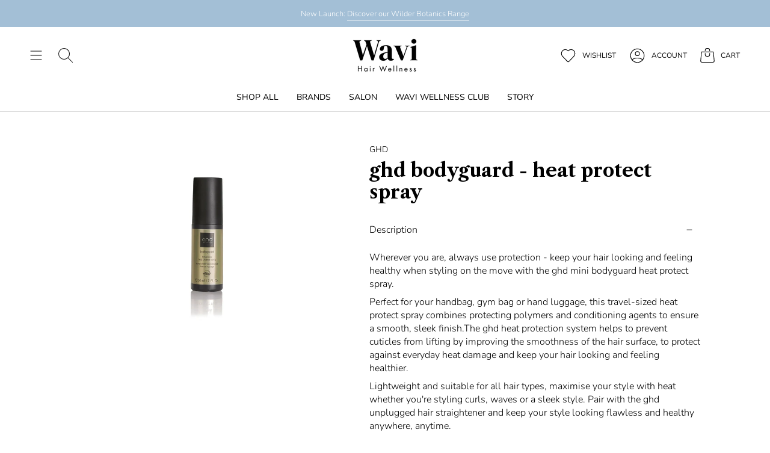

--- FILE ---
content_type: text/html; charset=utf-8
request_url: https://www.wavilondon.com/products/ghd-bodyguard-heat-protect-spray?section_id=api-product-grid-item
body_size: 230
content:
<div id="shopify-section-api-product-grid-item" class="shopify-section">
<div data-api-content>
<div class="product-item large-up--one-quarter medium--one-quarter small--one-whole product-item--borderless product-item--centered product-item--outer-text  product-item--api-product-grid-item-" data-product-grid-item data-slide="||itemIndex||" data-slide-index="||itemIndex||">
  <div class="product-item__image" data-product-image>
    <a class="product-link" href="/products/ghd-bodyguard-heat-protect-spray" aria-label="ghd bodyguard - heat protect spray" data-product-link="/products/ghd-bodyguard-heat-protect-spray"><div class="product-item__bg" data-product-image-default><div class="image-wrapper lazy-image is-loading lazy-image--backfill" style="--aspect-ratio: 1.0;--image-backfill: url(//www.wavilondon.com/cdn/shop/products/557_Gallery_Image_1_8e49071e-8bfa-443d-b321-19ec16e2d84a.jpg?crop=center&height=1&v=1679921832&width=1);" data-aos="img-in"
  data-aos-delay="||itemAosDelay||"
  data-aos-duration="800"
  data-aos-anchor=".product-item--api-product-grid-item-"
  data-aos-easing="ease-out-quart"><img src="//www.wavilondon.com/cdn/shop/products/557_Gallery_Image_1_8e49071e-8bfa-443d-b321-19ec16e2d84a.jpg?v=1679921832&amp;width=1707" alt="ghd bodyguard - heat protect spray" srcset="//www.wavilondon.com/cdn/shop/products/557_Gallery_Image_1_8e49071e-8bfa-443d-b321-19ec16e2d84a.jpg?v=1679921832&amp;width=136 136w, //www.wavilondon.com/cdn/shop/products/557_Gallery_Image_1_8e49071e-8bfa-443d-b321-19ec16e2d84a.jpg?v=1679921832&amp;width=160 160w, //www.wavilondon.com/cdn/shop/products/557_Gallery_Image_1_8e49071e-8bfa-443d-b321-19ec16e2d84a.jpg?v=1679921832&amp;width=180 180w, //www.wavilondon.com/cdn/shop/products/557_Gallery_Image_1_8e49071e-8bfa-443d-b321-19ec16e2d84a.jpg?v=1679921832&amp;width=220 220w, //www.wavilondon.com/cdn/shop/products/557_Gallery_Image_1_8e49071e-8bfa-443d-b321-19ec16e2d84a.jpg?v=1679921832&amp;width=254 254w, //www.wavilondon.com/cdn/shop/products/557_Gallery_Image_1_8e49071e-8bfa-443d-b321-19ec16e2d84a.jpg?v=1679921832&amp;width=270 270w, //www.wavilondon.com/cdn/shop/products/557_Gallery_Image_1_8e49071e-8bfa-443d-b321-19ec16e2d84a.jpg?v=1679921832&amp;width=284 284w, //www.wavilondon.com/cdn/shop/products/557_Gallery_Image_1_8e49071e-8bfa-443d-b321-19ec16e2d84a.jpg?v=1679921832&amp;width=292 292w, //www.wavilondon.com/cdn/shop/products/557_Gallery_Image_1_8e49071e-8bfa-443d-b321-19ec16e2d84a.jpg?v=1679921832&amp;width=320 320w, //www.wavilondon.com/cdn/shop/products/557_Gallery_Image_1_8e49071e-8bfa-443d-b321-19ec16e2d84a.jpg?v=1679921832&amp;width=460 460w, //www.wavilondon.com/cdn/shop/products/557_Gallery_Image_1_8e49071e-8bfa-443d-b321-19ec16e2d84a.jpg?v=1679921832&amp;width=480 480w, //www.wavilondon.com/cdn/shop/products/557_Gallery_Image_1_8e49071e-8bfa-443d-b321-19ec16e2d84a.jpg?v=1679921832&amp;width=528 528w, //www.wavilondon.com/cdn/shop/products/557_Gallery_Image_1_8e49071e-8bfa-443d-b321-19ec16e2d84a.jpg?v=1679921832&amp;width=568 568w, //www.wavilondon.com/cdn/shop/products/557_Gallery_Image_1_8e49071e-8bfa-443d-b321-19ec16e2d84a.jpg?v=1679921832&amp;width=584 584w, //www.wavilondon.com/cdn/shop/products/557_Gallery_Image_1_8e49071e-8bfa-443d-b321-19ec16e2d84a.jpg?v=1679921832&amp;width=640 640w, //www.wavilondon.com/cdn/shop/products/557_Gallery_Image_1_8e49071e-8bfa-443d-b321-19ec16e2d84a.jpg?v=1679921832&amp;width=920 920w, //www.wavilondon.com/cdn/shop/products/557_Gallery_Image_1_8e49071e-8bfa-443d-b321-19ec16e2d84a.jpg?v=1679921832&amp;width=1056 1056w, //www.wavilondon.com/cdn/shop/products/557_Gallery_Image_1_8e49071e-8bfa-443d-b321-19ec16e2d84a.jpg?v=1679921832&amp;width=1280 1280w" width="1707" height="1707" loading="lazy" sizes="(min-width: 1400px) calc(25vw - 16px), (min-width: 750px) calc(33vw - 16px), (min-width: 480px) calc(50vw - 16px), calc(100vw - 32px)" class="is-loading">
</div>
&nbsp;</div></a>

    
  </div>

  <div class="product-information" data-product-information>
    <div class="brand_name">GHD</div>
    <a class="product-link product-item__info" href="/products/ghd-bodyguard-heat-protect-spray" aria-label="ghd bodyguard - heat protect spray" data-product-link="/products/ghd-bodyguard-heat-protect-spray"><h2 class="product-item__title">ghd bodyguard - heat protect spray</h2>
      
       
            <div class="product-item__custom-details">
                
                    <p>keep your hair looking and feeling healthy</p>
                

                
                    <p>120ml</p>
                
            </div>
        

      <div class="product-item__price__holder"><div class="product-item__price" data-product-price><span class="price">
  
    <span class="sold-out">Sold Out</span>
  
</span>

        </div>
      </div></a>
  </div>
</div></div></div>

--- FILE ---
content_type: text/css
request_url: https://www.wavilondon.com/cdn/shop/t/7/assets/font-settings.css?v=160310445995502215141759342837
body_size: 345
content:
@font-face{font-family:Shippori Mincho;font-weight:800;font-style:normal;font-display:swap;src:url(//www.wavilondon.com/cdn/fonts/shippori_mincho/shipporimincho_n8.54f55fe969c10536f9cfd0007c2495a2af1c097d.woff2?h1=d2F2aS01NjM2LmFjY291bnQubXlzaG9waWZ5LmNvbQ&h2=d2F2aWxvbmRvbi5jb20&hmac=603c524bd2c6769e1f7e23d8c83afa66fd9102ed7320586f9ef7cd07d3923a43) format("woff2"),url(//www.wavilondon.com/cdn/fonts/shippori_mincho/shipporimincho_n8.3c7fde30b886e9e3c6f646700a243c34a6606d09.woff?h1=d2F2aS01NjM2LmFjY291bnQubXlzaG9waWZ5LmNvbQ&h2=d2F2aWxvbmRvbi5jb20&hmac=079f4e0c4201c9e0f5508f90fa3dea8b6c95292842d58d9ce4e8757bb7c9af98) format("woff")}@font-face{font-family:Nunito;font-weight:300;font-style:normal;font-display:swap;src:url(//www.wavilondon.com/cdn/fonts/nunito/nunito_n3.c1d7c2242f5519d084eafc479d7cc132bcc8c480.woff2?h1=d2F2aS01NjM2LmFjY291bnQubXlzaG9waWZ5LmNvbQ&h2=d2F2aWxvbmRvbi5jb20&hmac=b4635bb0233dcd1811439858ba884247b41eee81e76d6c2b28bd505535dfdf42) format("woff2"),url(//www.wavilondon.com/cdn/fonts/nunito/nunito_n3.d543cae3671591d99f8b7ed9ea9ca8387fc73b09.woff?h1=d2F2aS01NjM2LmFjY291bnQubXlzaG9waWZ5LmNvbQ&h2=d2F2aWxvbmRvbi5jb20&hmac=b17ba238e14fe8f6ed3a121f183a2523269afa63a156bb166351cd63206621e4) format("woff")}@font-face{font-family:DM Sans;font-weight:500;font-style:normal;font-display:swap;src:url(//www.wavilondon.com/cdn/fonts/dm_sans/dmsans_n5.8a0f1984c77eb7186ceb87c4da2173ff65eb012e.woff2?h1=d2F2aS01NjM2LmFjY291bnQubXlzaG9waWZ5LmNvbQ&h2=d2F2aWxvbmRvbi5jb20&hmac=e268d23fbe0f2fd294e5e971197dfa500dbd689b0e9a954972095222f9300fae) format("woff2"),url(//www.wavilondon.com/cdn/fonts/dm_sans/dmsans_n5.9ad2e755a89e15b3d6c53259daad5fc9609888e6.woff?h1=d2F2aS01NjM2LmFjY291bnQubXlzaG9waWZ5LmNvbQ&h2=d2F2aWxvbmRvbi5jb20&hmac=6a78dccda2fed0bee5aa517f6257bb25d08c534e4b159417dafe97a853e84f5f) format("woff")}@font-face{font-family:Nunito;font-weight:400;font-style:normal;font-display:swap;src:url(//www.wavilondon.com/cdn/fonts/nunito/nunito_n4.fc49103dc396b42cae9460289072d384b6c6eb63.woff2?h1=d2F2aS01NjM2LmFjY291bnQubXlzaG9waWZ5LmNvbQ&h2=d2F2aWxvbmRvbi5jb20&hmac=d0fdae4d8a899309a7e1d4aaa48fb02cbba49ab25be738cf6ef6f1051fb169f9) format("woff2"),url(//www.wavilondon.com/cdn/fonts/nunito/nunito_n4.5d26d13beeac3116db2479e64986cdeea4c8fbdd.woff?h1=d2F2aS01NjM2LmFjY291bnQubXlzaG9waWZ5LmNvbQ&h2=d2F2aWxvbmRvbi5jb20&hmac=3f5523f9bac39350197cdbe0e193e07b59e99726d067a5c4b1ab77e39162a990) format("woff")}@font-face{font-family:Nunito;font-weight:300;font-style:italic;font-display:swap;src:url(//www.wavilondon.com/cdn/fonts/nunito/nunito_i3.11db3ddffd5485d801b7a5d8a24c3b0e446751f1.woff2?h1=d2F2aS01NjM2LmFjY291bnQubXlzaG9waWZ5LmNvbQ&h2=d2F2aWxvbmRvbi5jb20&hmac=915e63c9fcd25b0ac7719d4532f18dbdf3ef5e90dfba83b55b335289c601f0f9) format("woff2"),url(//www.wavilondon.com/cdn/fonts/nunito/nunito_i3.7f37c552f86f3fb4c0aae0353840b033f9f464a0.woff?h1=d2F2aS01NjM2LmFjY291bnQubXlzaG9waWZ5LmNvbQ&h2=d2F2aWxvbmRvbi5jb20&hmac=59dab7d7ec190fc0fee1fdc889afeac8887c019dba27cca21d38e11e3995ec04) format("woff")}@font-face{font-family:Nunito;font-weight:400;font-style:italic;font-display:swap;src:url(//www.wavilondon.com/cdn/fonts/nunito/nunito_i4.fd53bf99043ab6c570187ed42d1b49192135de96.woff2?h1=d2F2aS01NjM2LmFjY291bnQubXlzaG9waWZ5LmNvbQ&h2=d2F2aWxvbmRvbi5jb20&hmac=72884b14813cac3ea9af43c10eb1f71b613702e462a8b310496ebc0bbd7b2a3b) format("woff2"),url(//www.wavilondon.com/cdn/fonts/nunito/nunito_i4.cb3876a003a73aaae5363bb3e3e99d45ec598cc6.woff?h1=d2F2aS01NjM2LmFjY291bnQubXlzaG9waWZ5LmNvbQ&h2=d2F2aWxvbmRvbi5jb20&hmac=ca2d7064ec467c0c824a3c2dbaae05a0e5343aa7983dd4560f7039cf0d04ace3) format("woff")}
/*# sourceMappingURL=/cdn/shop/t/7/assets/font-settings.css.map?v=160310445995502215141759342837 */


--- FILE ---
content_type: text/css
request_url: https://www.wavilondon.com/cdn/shop/t/7/assets/cc-custom.css?v=79913166524757048501689264053
body_size: 529
content:
:root{--FONT-STACK-HEADING: "Libre Caslon Text", serif}.header__cart__status__holder{margin-right:10px}.header__btn-account svg{margin-right:10px;width:27px;height:27px}.header__desktop__button .navtext{text-transform:UPPERCASE;font-size:12px}.grid__subheading p{text-align:left}.header__desktop__bar__l .header__logo,.header__desktop__bar__l .header__mobile__right,.logo__above-menu .header__btn-search{display:none}.header__logo{padding:5px 0!important}.navlink--toplevel{font-weight:700}.navlink--cart--icon:hover svg.icon.icon-bag,.nav__search-icons:hover svg.icon.icon-search{fill:var(--link-hover)}svg.icon.icon-bag,svg.icon.icon-search{fill:inherit;width:24px;height:24px;stroke:transparent}.wsg-follow{display:none!important}svg.icon.icon-heart{width:27px;height:27px;margin-right:10px}.product-item--centered .product-item__title{font-size:16px!important;font-family:Libre Caslon Text,serif!important;font-weight:400!important;text-transform:uppercase}span.new-price{font-size:13px;font-family:Libre Caslon Text,serif;font-weight:400!important;color:#000}.image-wrapper img{object-fit:contain}.heading-size-11{font-size:64px!important}.grid__subheading p{text-align:left;margin-bottom:30px}.grid__heading-holder{margin-bottom:10px}.heading-size-8{font-size:40px!important}#collections .index-tab-collections .tab-link span.aos-animate{font-family:DM Sans,sans-serif;text-transform:uppercase;font-weight:700;color:#a3bfd6;opacity:1!important;font-size:14px}.header__desktop__upper,.header__desktop__lower{margin-left:auto;margin-right:auto;max-width:1290px}.blog_nav_container{text-align:center;display:flex;justify-content:center;padding:20px;margin-top:20px;flex-wrap:wrap;align-items:center}a.btn_blogs{margin:0 20px;color:#000;font-weight:700;font-size:14px;line-height:120%;font-family:'Libre Caslon Text", serif'}a.btn_blogs:hover{color:#000;font-weight:900}.MuiCardMedia-root{background-size:contain!important}#SectionColumns--template--18237581689137__7a03104b-2aa4-4ccb-aab9-a3e355ba07e3 .icon--left{justify-content:center}.product__wrapper--small .product__page{grid-template-columns:25.5% 62%}.product__photo img{object-fit:contain;height:500px;object-position:top}.product-information{min-height:200px}#sort-list .popout-list__item:nth-child(3){display:none}#sort-list .popout-list__item:nth-child(4){display:none}#sort-list .popout-list__item:nth-child(7){display:none}#sort-list .popout-list__item:nth-child(8){display:none}.newsletter-form .input-group{width:100%;display:block;border:0}span.navtext{font-weight:500}form.needsclick.klaviyo-form{padding:0!important}.brand_name{margin-top:20px;font-size:13px;font-weight:400}a.product-link.product-item__info{padding-top:0}.needsclick input.needsclick{padding:12px!important}button.needsclick.go2949512524.kl-private-reset-css-Xuajs1{width:160px}.needsclick.kl-private-reset-css-Xuajs1{padding:0!important;margin-bottom:3px}.pop_img{margin-top:20px;width:100%}#shopify-section-popups{z-index:99999999;display:block;position:relative}@media (max-width: 767px){.drawer__bottom__row li:last-child{display:none}span.navtext{font-weight:900}ul.footer__copyright.inline-list li{padding:0 10px!important;width:100%}.product-information{min-height:150px}.blog_nav_container{margin-top:0;justify-content:left}a.btn_blogs{margin-top:15px}.product__photo img{height:300px}.product__slides .flickity-viewport{height:300px!important}#SectionColumns--template--18483662520625__7a03104b-2aa4-4ccb-aab9-a3e355ba07e3 .columns--mobile-grid{align-items:flex-start;max-width:80%;margin:0 auto}}@media (min-width: 480px){.header__desktop__upper .social__links{display:none}}@media (max-width: 479.99px){.heading-size-11{font-size:40px!important}.heading-size-8{font-size:24px!important}#SectionColumns--template--18237581689137__7a03104b-2aa4-4ccb-aab9-a3e355ba07e3 .wrapper{padding-right:80px;padding-left:80px}#SectionColumns--template--18237581689137__7a03104b-2aa4-4ccb-aab9-a3e355ba07e3 .icon--left{justify-content:flex-start}#SectionColumns--template--18237581689137__7a03104b-2aa4-4ccb-aab9-a3e355ba07e3 .icon__animated{--size: 30px}}
/*# sourceMappingURL=/cdn/shop/t/7/assets/cc-custom.css.map?v=79913166524757048501689264053 */


--- FILE ---
content_type: application/x-javascript
request_url: https://app.cart-bot.net/public/status/shop/wavi-5636.myshopify.com.js?1768987919
body_size: 56
content:
var giftbee_settings_updated='1682500651c';

--- FILE ---
content_type: text/javascript; charset=utf-8
request_url: https://www.wavilondon.com/products/ghd-bodyguard-heat-protect-spray.js
body_size: 724
content:
{"id":8331084169521,"title":"ghd bodyguard - heat protect spray","handle":"ghd-bodyguard-heat-protect-spray","description":"\u003cmeta charset=\"utf-8\"\u003e\n\u003cp\u003eWherever you are, always use protection - keep your hair looking and feeling healthy when styling on the move with the ghd mini bodyguard heat protect spray.\u003c\/p\u003e\n\u003cp\u003ePerfect for your handbag, gym bag or hand luggage, this travel-sized heat protect spray combines protecting polymers and conditioning agents to ensure a smooth, sleek finish.The ghd heat protection system helps to prevent cuticles from lifting by improving the smoothness of the hair surface, to protect against everyday heat damage and keep your hair looking and feeling healthier.\u003c\/p\u003e\n\u003cp\u003eLightweight and suitable for all hair types, maximise your style with heat whether you're styling curls, waves or a sleek style. Pair with the ghd unplugged hair straightener and keep your style looking flawless and healthy anywhere, anytime.\u003c\/p\u003e","published_at":"2023-03-27T13:16:32+01:00","created_at":"2023-03-27T13:16:33+01:00","vendor":"GHD","type":"Styling","tags":["GHD","GHD HEAT PROTECTION STYLING RANGE"],"price":1895,"price_min":1895,"price_max":1895,"available":false,"price_varies":false,"compare_at_price":null,"compare_at_price_min":0,"compare_at_price_max":0,"compare_at_price_varies":false,"variants":[{"id":44951717609777,"title":"Default Title","option1":"Default Title","option2":null,"option3":null,"sku":null,"requires_shipping":true,"taxable":false,"featured_image":null,"available":false,"name":"ghd bodyguard - heat protect spray","public_title":null,"options":["Default Title"],"price":1895,"weight":0,"compare_at_price":null,"inventory_management":"shopify","barcode":"5060356734214","requires_selling_plan":false,"selling_plan_allocations":[]}],"images":["\/\/cdn.shopify.com\/s\/files\/1\/0682\/5417\/1441\/products\/557_Gallery_Image_1_8e49071e-8bfa-443d-b321-19ec16e2d84a.jpg?v=1679921832"],"featured_image":"\/\/cdn.shopify.com\/s\/files\/1\/0682\/5417\/1441\/products\/557_Gallery_Image_1_8e49071e-8bfa-443d-b321-19ec16e2d84a.jpg?v=1679921832","options":[{"name":"Title","position":1,"values":["Default Title"]}],"url":"\/products\/ghd-bodyguard-heat-protect-spray","media":[{"alt":"ghd bodyguard - heat protect spray","id":33636746166577,"position":1,"preview_image":{"aspect_ratio":1.0,"height":1707,"width":1707,"src":"https:\/\/cdn.shopify.com\/s\/files\/1\/0682\/5417\/1441\/products\/557_Gallery_Image_1_8e49071e-8bfa-443d-b321-19ec16e2d84a.jpg?v=1679921832"},"aspect_ratio":1.0,"height":1707,"media_type":"image","src":"https:\/\/cdn.shopify.com\/s\/files\/1\/0682\/5417\/1441\/products\/557_Gallery_Image_1_8e49071e-8bfa-443d-b321-19ec16e2d84a.jpg?v=1679921832","width":1707}],"requires_selling_plan":false,"selling_plan_groups":[]}